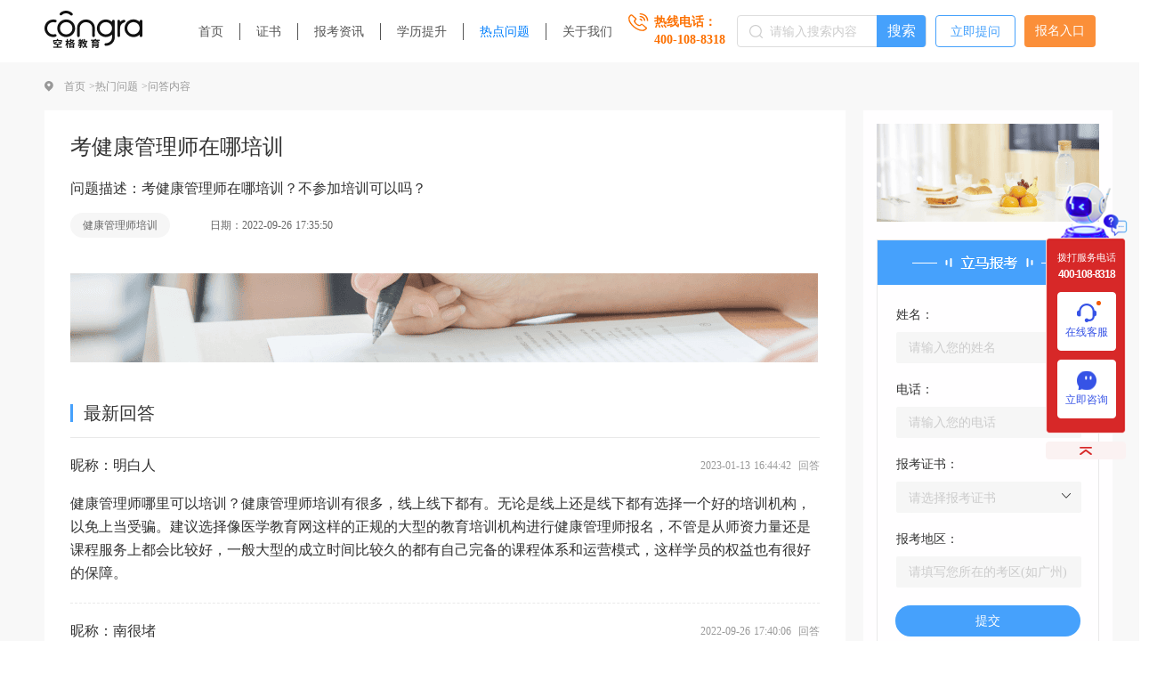

--- FILE ---
content_type: text/html; charset=utf-8
request_url: https://www.zhengshupeixun.com/answer-detail/168
body_size: 13696
content:
<!doctype html>
<html data-n-head-ssr>
  <head >
    <title>考健康管理师在哪培训</title><meta charset="utf-8"><meta name="baidu-site-verification" content="code-OOQqlt2jP5"><meta name="viewport" content="width=device-width, initial-scale=1"><meta name="description" content="考健康管理师在哪培训？不参加培训可以吗？"><meta name="keywords" content="健康管理师培训"><base href="/"><link rel="icon" type="image/x-icon" href="/favicon.ico"><script src="https://static.congraedu.cn/static/jquery-3.6.0.js"></script><script src="/useTangLang.js"></script><script src="/baidu.js"></script><link rel="preload" href="/_nuxt/e5771e5.js" as="script"><link rel="preload" href="/_nuxt/c7404a9.js" as="script"><link rel="preload" href="/_nuxt/css/4b557e3.css" as="style"><link rel="preload" href="/_nuxt/814420d.js" as="script"><link rel="preload" href="/_nuxt/css/70cfd77.css" as="style"><link rel="preload" href="/_nuxt/ef32000.js" as="script"><link rel="preload" href="/_nuxt/css/14aaf74.css" as="style"><link rel="preload" href="/_nuxt/16c874a.js" as="script"><link rel="preload" href="/_nuxt/css/e520622.css" as="style"><link rel="preload" href="/_nuxt/d76ff85.js" as="script"><link rel="stylesheet" href="/_nuxt/css/4b557e3.css"><link rel="stylesheet" href="/_nuxt/css/70cfd77.css"><link rel="stylesheet" href="/_nuxt/css/14aaf74.css"><link rel="stylesheet" href="/_nuxt/css/e520622.css">
  </head>
  <body >
    <div data-server-rendered="true" id="__nuxt"><!----><div id="__layout"><div class="text-[16px]"><div data-v-3a301bfe><div data-v-523e7802 data-v-3a301bfe><div class="top-nav w1200" data-v-523e7802><a href="https://www.zhengshupeixun.com/" data-v-523e7802><img src="/_nuxt/img/logo.24eac3e.png" alt class="logo" data-v-523e7802></a> <div class="nav-content" data-v-523e7802><div class="item" data-v-523e7802><a href="https://www.zhengshupeixun.com/" target="_blank" class="link" data-v-523e7802>首页</a></div><div class="item" data-v-523e7802><a href="https://www.zhengshupeixun.com/certificate-quanguo" target="_blank" class="link" data-v-523e7802>证书</a></div><div class="item" data-v-523e7802><a href="https://www.zhengshupeixun.com/baokao-news" target="_blank" class="link" data-v-523e7802>报考资讯</a></div><div class="item" data-v-523e7802><a href="https://www.zhengshupeixun.com/xueli-promote" target="_blank" class="link" data-v-523e7802>学历提升</a></div><div class="item" data-v-523e7802><a href="https://www.zhengshupeixun.com/hot-question" target="_blank" class="link active" data-v-523e7802>热点问题</a></div><div class="item" data-v-523e7802><a href="https://www.zhengshupeixun.com/gywm" target="_blank" class="link" data-v-523e7802>关于我们</a></div></div> <div class="tel-content" data-v-523e7802><img src="[data-uri]" alt data-v-523e7802> <div class="tel-right" data-v-523e7802><span class="text" data-v-523e7802>热线电话：</span> <div class="tel" data-v-523e7802>400-108-8318</div></div></div> <div class="search-content" data-v-523e7802><img src="[data-uri]" alt class="icon" data-v-523e7802> <input type="text" placeholder="请输入搜索内容" value="" data-v-523e7802> <div target="_blank" class="search-btn cursor" data-v-523e7802>
        搜索
      </div></div> <a href="https://www.zhengshupeixun.com/ask-question" target="_blank" class="question-btn" data-v-523e7802>立即提问</a> <span class="entry-text cursor" data-v-523e7802>报名入口</span></div></div> <div class="bread-wrapper" data-v-3a301bfe><div class="bread-content w1200" data-v-3a301bfe><img src="[data-uri]" alt class="icon" data-v-3a301bfe> <a href="https://www.zhengshupeixun.com/" class="item" data-v-3a301bfe>首页 &gt; </a> <a href="https://www.zhengshupeixun.com/hot-question" class="item" data-v-3a301bfe>热门问题 &gt; </a> <span class="text" data-v-3a301bfe>问答内容</span></div></div> <div class="w1200-wrapper" data-v-3a301bfe><div class="w1200-container w1200" data-v-3a301bfe><div class="w1200-left-wrapper" data-v-3a301bfe><div class="container-wrapper" data-v-3a301bfe><div class="answer-top" data-v-3a301bfe><h1 data-v-3a301bfe>考健康管理师在哪培训</h1> <h2 data-v-3a301bfe>问题描述：考健康管理师在哪培训？不参加培训可以吗？</h2> <div class="date" data-v-3a301bfe><a href="https://www.zhengshupeixun.com/tag-detail/5YGl5bq3566h55CG5biI5Z-56K6t" target="_blank" class="tag" data-v-3a301bfe>
                健康管理师培训
              </a> <div class="time" data-v-3a301bfe>日期：2022-09-26 17:35:50</div></div> <img src="/_nuxt/img/study.2e9d2f6.png" alt class="pic" data-v-3a301bfe></div> <div class="new-answer" data-v-3a301bfe><div class="common-title" data-v-3a301bfe><h2 data-v-3a301bfe>最新回答</h2></div> <div class="content" data-v-3a301bfe><div class="item" data-v-3a301bfe><div class="info" data-v-3a301bfe><div class="left" data-v-3a301bfe><span class="name" data-v-3a301bfe>昵称：明白人</span></div> <div class="right" data-v-3a301bfe>
                    2023-01-13 16:44:42  回答
                  </div></div> <div class="des" data-v-3a301bfe>
                  健康管理师哪里可以培训？健康管理师培训有很多，线上线下都有。无论是线上还是线下都有选择一个好的培训机构，以免上当受骗。建议选择像医学教育网这样的正规的大型的教育培训机构进行健康管理师报名，不管是从师资力量还是课程服务上都会比较好，一般大型的成立时间比较久的都有自己完备的课程体系和运营模式，这样学员的权益也有很好的保障。
                </div></div><div class="item" data-v-3a301bfe><div class="info" data-v-3a301bfe><div class="left" data-v-3a301bfe><span class="name" data-v-3a301bfe>昵称：南很堵</span></div> <div class="right" data-v-3a301bfe>
                    2022-09-26 17:40:06  回答
                  </div></div> <div class="des" data-v-3a301bfe>
                  健康管理师的报名通过职业资格证书鉴定中心授权的报名机构来进行，而考试是各个地区的鉴定中心自行安排，一般考试安排在各个地区的医药卫生大学进行，具体考试地点需要看所在地鉴定站公布的消息。

                </div></div></div></div> <div class="pagination-wrapper" data-v-3a301bfe><div class="el-pagination is-background" data-v-3a301bfe><button type="button" disabled="disabled" class="btn-prev"><i class="el-icon el-icon-arrow-left"></i></button><ul class="el-pager"><li class="number active">1</li><!----><!----><!----></ul><button type="button" disabled="disabled" class="btn-next"><i class="el-icon el-icon-arrow-right"></i></button></div></div> <div class="form-wrapper" data-v-3a301bfe><div class="item" data-v-3a301bfe><span class="lable" data-v-3a301bfe>网友：</span> <input type="text" value="" class="user" data-v-3a301bfe></div> <div class="item" data-v-3a301bfe><span class="lable" data-v-3a301bfe>回答：</span> <textarea name id cols="30" rows="10" class="answer-textarea" data-v-3a301bfe></textarea></div> <div class="item" data-v-3a301bfe><div class="bottom" data-v-3a301bfe><span class="lable" data-v-3a301bfe>手机号码：</span> <input type="text" value="" class="phone" data-v-3a301bfe></div></div> <div class="form-btn cursor" data-v-3a301bfe>立即提交</div></div> <div class="relation-answer" data-v-3a301bfe><div class="common-title" data-v-3a301bfe><h2 data-v-3a301bfe>相关问答</h2> <a href="https://www.zhengshupeixun.com/question-list/6" target="_blank" class="more blue" data-v-3a301bfe>更多</a></div> <div class="content" data-v-3a301bfe><div class="item" data-v-3a301bfe><a href="https://www.zhengshupeixun.com/answer-detail/216" target="_blank" class="title ellipsis" data-v-3a301bfe>
                  健康管理师培训机构有哪些
                </a> <span class="date" data-v-3a301bfe>2022-10-08</span></div><div class="item" data-v-3a301bfe><a href="https://www.zhengshupeixun.com/answer-detail/142" target="_blank" class="title ellipsis" data-v-3a301bfe>
                  健康管理师在线培训
                </a> <span class="date" data-v-3a301bfe>2022-09-21</span></div><div class="item" data-v-3a301bfe><a href="https://www.zhengshupeixun.com/answer-detail/468" target="_blank" class="title ellipsis" data-v-3a301bfe>
                  健康管理师考试培训班哪个好？
                </a> <span class="date" data-v-3a301bfe>2023-01-05</span></div><div class="item" data-v-3a301bfe><a href="https://www.zhengshupeixun.com/answer-detail/185" target="_blank" class="title ellipsis" data-v-3a301bfe>
                  健康管理师培训机构排名
                </a> <span class="date" data-v-3a301bfe>2022-09-27</span></div><div class="item" data-v-3a301bfe><a href="https://www.zhengshupeixun.com/answer-detail/192" target="_blank" class="title ellipsis" data-v-3a301bfe>
                  健康管理师学习机构
                </a> <span class="date" data-v-3a301bfe>2022-09-29</span></div><div class="item" data-v-3a301bfe><a href="https://www.zhengshupeixun.com/answer-detail/92" target="_blank" class="title ellipsis" data-v-3a301bfe>
                  健康管理师辅导班
                </a> <span class="date" data-v-3a301bfe>2022-09-15</span></div><div class="item" data-v-3a301bfe><a href="https://www.zhengshupeixun.com/answer-detail/150" target="_blank" class="title ellipsis" data-v-3a301bfe>
                  健康管理师去哪学
                </a> <span class="date" data-v-3a301bfe>2022-09-22</span></div><div class="item" data-v-3a301bfe><a href="https://www.zhengshupeixun.com/answer-detail/179" target="_blank" class="title ellipsis" data-v-3a301bfe>
                  健康管理师网络课程培训
                </a> <span class="date" data-v-3a301bfe>2022-09-27</span></div><div class="item" data-v-3a301bfe><a href="https://www.zhengshupeixun.com/answer-detail/231" target="_blank" class="title ellipsis" data-v-3a301bfe>
                  培训健康管理师有哪些机构
                </a> <span class="date" data-v-3a301bfe>2022-10-10</span></div><div class="item" data-v-3a301bfe><a href="https://www.zhengshupeixun.com/answer-detail/145" target="_blank" class="title ellipsis" data-v-3a301bfe>
                  健康管理师培训管理机构
                </a> <span class="date" data-v-3a301bfe>2022-09-22</span></div></div></div> <div class="artical-wrapper" data-v-3a301bfe><div class="common-title" data-v-3a301bfe><h2 data-v-3a301bfe>相关文章</h2> <a href="https://www.zhengshupeixun.com/tag-detail/5YGl5bq3566h55CG5biI5Z-56K6t" target="_blank" class="more blue" data-v-3a301bfe>更多</a></div> <div data-v-1359cf72 data-v-3a301bfe><div class="content" data-v-1359cf72><div class="item cursor" data-v-1359cf72><img src="https://static.congraedu.cn/static/images/e81a97ee-600e-4364-ba1c-ffed93453d5c.jpg" alt="健康管理师培训学费" class="pic" data-v-1359cf72> <div class="right" data-v-1359cf72><div class="top" data-v-1359cf72><a href="https://www.zhengshupeixun.com/artical/170" target="_blank" class="ellipsis link" data-v-1359cf72>健康管理师培训学费</a> <!----> <span class="date" data-v-1359cf72>2022-11-23</span></div> <div class="des ellipsis3" data-v-1359cf72>无论做什么事情，成本肯定是每一个人都首先会关注的，付出的成本多少，关系到自己是否有能力付出这样的成本，付出这样的成本后是否能够收回。考健康管理师的培训费用也是考试的一种成本，很多人关心健康管理师培训费用多少？是否会很贵？自己会不会承受不起？其实健康管理师培训学费真实是多少，还有很多人不清楚，今天小编就和大家一起讨论一下健康管理师培训学费多少钱？</div> <div class="bottom" data-v-1359cf72><div class="tag-content" data-v-1359cf72><a href="https://www.zhengshupeixun.com/tag-detail/5YGl5bq3566h55CG5biI5Z-56K6t" target="_blank" class="tag" data-v-1359cf72>
              健康管理师培训
            </a></div></div></div></div><div class="item cursor" data-v-1359cf72><img src="https://static.congraedu.cn/static/images/9bbf00ef-ba1b-4204-981b-14d3dd0ee871.jpg" alt="国家指定健康管理师培训机构" class="pic" data-v-1359cf72> <div class="right" data-v-1359cf72><div class="top" data-v-1359cf72><a href="https://www.zhengshupeixun.com/artical/376" target="_blank" class="ellipsis link" data-v-1359cf72>国家指定健康管理师培训机构</a> <!----> <span class="date" data-v-1359cf72>2023-03-20</span></div> <div class="des ellipsis3" data-v-1359cf72>随着社会的发展和人们健康意识的提高，健康管理已经成为一个越来越受关注的领域。国家对于健康管理师的培训和认证也越来越重视，出台了一系列的政策和规定，指定了一些健康管理师培训机构来进行培训。本文将从以下几个方面探讨国家指定健康管理师培训机构的重要性，以及目前有哪些国家指定的健康管理师培训机构。</div> <div class="bottom" data-v-1359cf72><div class="tag-content" data-v-1359cf72><a href="https://www.zhengshupeixun.com/tag-detail/5YGl5bq3566h55CG5biI5Z-56K6t" target="_blank" class="tag" data-v-1359cf72>
              健康管理师培训
            </a><a href="https://www.zhengshupeixun.com/tag-detail/5YGl5bq3566h55CG5biI5Z-56K6t5py65p6E" target="_blank" class="tag" data-v-1359cf72>
              健康管理师培训机构
            </a></div></div></div></div><div class="item cursor" data-v-1359cf72><img src="https://static.congraedu.cn/static/images/1d8ac029-c8e0-430c-aa27-b89196878ae0.jpg" alt="健康管理师培训报名" class="pic" data-v-1359cf72> <div class="right" data-v-1359cf72><div class="top" data-v-1359cf72><a href="https://www.zhengshupeixun.com/artical/164" target="_blank" class="ellipsis link" data-v-1359cf72>健康管理师培训报名</a> <!----> <span class="date" data-v-1359cf72>2022-11-18</span></div> <div class="des ellipsis3" data-v-1359cf72>健康管理师是一个很好找工作的职业，而且未来前途广阔，因为我国是一个人口大国，亚健康人群基数大，而且老年人人口众多，老年人慢性疾病多，需要有一批健康管理师来管理和指导大家的身体健康。于是健康管理师报考的人就很多，大家都想从事这一个未来前景好的职业。</div> <div class="bottom" data-v-1359cf72><div class="tag-content" data-v-1359cf72><a href="https://www.zhengshupeixun.com/tag-detail/5YGl5bq3566h55CG5biI5Z-56K6t" target="_blank" class="tag" data-v-1359cf72>
              健康管理师培训
            </a><a href="https://www.zhengshupeixun.com/tag-detail/5YGl5bq3566h55CG5biI5oql5ZCN" target="_blank" class="tag" data-v-1359cf72>
              健康管理师报名
            </a></div></div></div></div><div class="item cursor" data-v-1359cf72><img src="https://static.congraedu.cn/static/images/3e98fb6e-8f6a-4fad-ac85-be3215fe24a8.jpg" alt="健康管理师培训多少钱" class="pic" data-v-1359cf72> <div class="right" data-v-1359cf72><div class="top" data-v-1359cf72><a href="https://www.zhengshupeixun.com/artical/49" target="_blank" class="ellipsis link" data-v-1359cf72>健康管理师培训多少钱</a> <!----> <span class="date" data-v-1359cf72>2022-09-16</span></div> <div class="des ellipsis3" data-v-1359cf72>每一个报考健康管理师的人，都需要考前参加健康管理师相关知识培训，毕竟健康管理师是对人的身体和心理进行监控、分析，给人们正确的指导和咨询的职业，因此要求专业知识要懂得多，不能啥也不懂就拿个证，这是对这个健康管理师职业的藐视，也是对人们健康的不负责任。那么健康管理师培训多少钱？</div> <div class="bottom" data-v-1359cf72><div class="tag-content" data-v-1359cf72><a href="https://www.zhengshupeixun.com/tag-detail/5YGl5bq3566h55CG5biI5Z-56K6t" target="_blank" class="tag" data-v-1359cf72>
              健康管理师培训
            </a></div></div></div></div><div class="item cursor" data-v-1359cf72><img src="https://static.congraedu.cn/static/images/696457a7-2bbc-455a-9486-978e16df6bff.jpg" alt="健康管理师培训学校哪家好" class="pic" data-v-1359cf72> <div class="right" data-v-1359cf72><div class="top" data-v-1359cf72><a href="https://www.zhengshupeixun.com/artical/161" target="_blank" class="ellipsis link" data-v-1359cf72>健康管理师培训学校哪家好</a> <!----> <span class="date" data-v-1359cf72>2022-11-17</span></div> <div class="des ellipsis3" data-v-1359cf72>学校对小孩重要，对于我们这些成年人学习更加重要，毕竟小孩还小，不谙世事，学习起来还可以专心致志，但是成年人不一样了，内心装满了生活的各种酸甜苦辣，想静下心来学习真的太难了，因此找一个好的培训学校尤为重要。健康管理师培训学校哪家好？</div> <div class="bottom" data-v-1359cf72><div class="tag-content" data-v-1359cf72><a href="https://www.zhengshupeixun.com/tag-detail/5YGl5bq3566h55CG5biI5Z-56K6t" target="_blank" class="tag" data-v-1359cf72>
              健康管理师培训
            </a><a href="https://www.zhengshupeixun.com/tag-detail/5YGl5bq3566h55CG5biI5Z-56K6t5py65p6E" target="_blank" class="tag" data-v-1359cf72>
              健康管理师培训机构
            </a></div></div></div></div><div class="item cursor" data-v-1359cf72><img src="https://static.congraedu.cn/static/images/89fbec9e-5ea0-44d2-bfd8-b77d95d1f68f.jpg" alt="健康管理师辅导班" class="pic" data-v-1359cf72> <div class="right" data-v-1359cf72><div class="top" data-v-1359cf72><a href="https://www.zhengshupeixun.com/artical/195" target="_blank" class="ellipsis link" data-v-1359cf72>健康管理师辅导班</a> <!----> <span class="date" data-v-1359cf72>2022-12-13</span></div> <div class="des ellipsis3" data-v-1359cf72>健康管理师辅导班大家可能不太熟悉，但是在我们日常生活中，辅导班是十分普遍的，特别是小孩参加的各种各样的辅导班。小孩为什么参加辅导班？因为想要学习更好！辅导班的意义就是孩子学完学校的课程之余，还可以得到其他的辅导，加强孩子的复习次数。</div> <div class="bottom" data-v-1359cf72><div class="tag-content" data-v-1359cf72><a href="https://www.zhengshupeixun.com/tag-detail/5YGl5bq3566h55CG5biI5Z-56K6t" target="_blank" class="tag" data-v-1359cf72>
              健康管理师培训
            </a></div></div></div></div><div class="item cursor" data-v-1359cf72><img src="https://static.congraedu.cn/static/images/9c9a8ca9-53fe-4d80-af3e-b3f11ce72c08.jpg" alt="健康管理师的培训机构" class="pic" data-v-1359cf72> <div class="right" data-v-1359cf72><div class="top" data-v-1359cf72><a href="https://www.zhengshupeixun.com/artical/48" target="_blank" class="ellipsis link" data-v-1359cf72>健康管理师的培训机构</a> <!----> <span class="date" data-v-1359cf72>2022-09-15</span></div> <div class="des ellipsis3" data-v-1359cf72>目前报考健康管理师的大部分人，都是已经出来社会工作多年的人，这些人最大的特点是离开学校太久，自学能力变差，由于生活和工作的压力，能够安排来学习的时间变少，因此很多人想通过参加健康管理师培训机构，让自己顺利拿证，这是一个不错的想法。</div> <div class="bottom" data-v-1359cf72><div class="tag-content" data-v-1359cf72><a href="https://www.zhengshupeixun.com/tag-detail/5YGl5bq3566h55CG5biI5Z-56K6t5py65p6E" target="_blank" class="tag" data-v-1359cf72>
              健康管理师培训机构
            </a><a href="https://www.zhengshupeixun.com/tag-detail/5YGl5bq3566h55CG5biI5Z-56K6t" target="_blank" class="tag" data-v-1359cf72>
              健康管理师培训
            </a></div></div></div></div><div class="item cursor" data-v-1359cf72><img src="https://static.congraedu.cn/static/images/bb7e5cfb-9ca5-427f-a895-25c8e7932700.jpg" alt="健康管理师免费培训报名" class="pic" data-v-1359cf72> <div class="right" data-v-1359cf72><div class="top" data-v-1359cf72><a href="https://www.zhengshupeixun.com/artical/169" target="_blank" class="ellipsis link" data-v-1359cf72>健康管理师免费培训报名</a> <!----> <span class="date" data-v-1359cf72>2022-11-23</span></div> <div class="des ellipsis3" data-v-1359cf72>很多的证书都有培训机构，因为考证书的考生一般都是已经在社会上工作了很多年的在职人员，自学能力变差，而且很多人都想快速拿证，一次性通过考试。这个时候选择培训机构上课来帮助自己学习是明智的选择。对于报考健康管理师的人来说亦然，目前市场上健康管理师的培训机构很多，那么健康管理师培训报名选择哪一家机构好呢？</div> <div class="bottom" data-v-1359cf72><div class="tag-content" data-v-1359cf72><a href="https://www.zhengshupeixun.com/tag-detail/5YGl5bq3566h55CG5biI5oql5ZCN" target="_blank" class="tag" data-v-1359cf72>
              健康管理师报名
            </a><a href="https://www.zhengshupeixun.com/tag-detail/5YGl5bq3566h55CG5biI5Z-56K6t" target="_blank" class="tag" data-v-1359cf72>
              健康管理师培训
            </a></div></div></div></div><div class="item cursor" data-v-1359cf72><img src="https://static.congraedu.cn/static/images/88c0adb4-ce48-4db5-a62b-4f8ee0b9f731.jpg" alt="健康管理师要培训多久？" class="pic" data-v-1359cf72> <div class="right" data-v-1359cf72><div class="top" data-v-1359cf72><a href="https://www.zhengshupeixun.com/artical/155" target="_blank" class="ellipsis link" data-v-1359cf72>健康管理师要培训多久？</a> <!----> <span class="date" data-v-1359cf72>2022-11-11</span></div> <div class="des ellipsis3" data-v-1359cf72>人活一世，树活一春，人活的时间比很多植物和动物的时间都要长，因此我们要倍加珍惜，要在我们有限的生命里，给社会创造更多的价值，给社会贡献出属于自己的一份力量。那么怎么样才能给社会做贡献呢？首先我需要自己有力量，才能给社会贡献力量。因此我们需要先增强自己的能力，多学一些技能，考一些有用的技能证书，例如，很多人选择考一个健康管理师证书，那么健康管理师要培训多久？才能考试呢？</div> <div class="bottom" data-v-1359cf72><div class="tag-content" data-v-1359cf72><a href="https://www.zhengshupeixun.com/tag-detail/5YGl5bq3566h55CG5biI5Z-56K6t" target="_blank" class="tag" data-v-1359cf72>
              健康管理师培训
            </a></div></div></div></div><div class="item cursor" data-v-1359cf72><img src="https://static.congraedu.cn/static/images/e171dccb-33ab-4404-bf1d-629cf1d78717.jpg" alt="健康管理师培训哪家好" class="pic" data-v-1359cf72> <div class="right" data-v-1359cf72><div class="top" data-v-1359cf72><a href="https://www.zhengshupeixun.com/artical/50" target="_blank" class="ellipsis link" data-v-1359cf72>健康管理师培训哪家好</a> <!----> <span class="date" data-v-1359cf72>2022-09-16</span></div> <div class="des ellipsis3" data-v-1359cf72>由于健康管理师是一种新职业，而且市场缺口十分巨大，因此不少人想报名考试。从而导致了健康管理师培训行业异常火爆。对于市场上这么多的健康管理师培训机构，作为考生来说，琳琅满目，不知道如何选择一家靠谱的，今天 小编就和大家一起谈论一下健康管理师培训哪家好？</div> <div class="bottom" data-v-1359cf72><div class="tag-content" data-v-1359cf72><a href="https://www.zhengshupeixun.com/tag-detail/5YGl5bq3566h55CG5biI5Z-56K6t" target="_blank" class="tag" data-v-1359cf72>
              健康管理师培训
            </a></div></div></div></div></div></div></div></div></div> <div class="w1200-right-wrapper" data-v-3a301bfe><img src="/_nuxt/img/top_banner.a5c661d.png" alt class="slide-banner" data-v-3a301bfe> <div data-v-4f94def4 data-v-3a301bfe><div class="form-wrapper" data-v-4f94def4><img src="[data-uri]" alt class="pic" data-v-4f94def4> <div class="item" data-v-4f94def4><div class="lable" data-v-4f94def4>姓名：</div> <input type="text" placeholder="请输入您的姓名" value="" data-v-4f94def4></div> <div class="item" data-v-4f94def4><div class="lable" data-v-4f94def4>电话：</div> <input type="text" placeholder="请输入您的电话" value="" data-v-4f94def4></div> <div class="item" data-v-4f94def4><div class="lable" data-v-4f94def4>报考证书：</div> <div class="el-select" data-v-4f94def4><!----><div class="el-input el-input--suffix"><!----><input type="text" readonly="readonly" autocomplete="off" placeholder="请选择报考证书" class="el-input__inner"><!----><span class="el-input__suffix"><span class="el-input__suffix-inner"><i class="el-select__caret el-input__icon el-icon-arrow-up"></i><!----><!----><!----><!----><!----></span><!----></span><!----><!----></div><div class="el-select-dropdown el-popper" style="min-width:;display:none;"><div class="el-scrollbar" style="display:none;"><div class="el-select-dropdown__wrap el-scrollbar__wrap el-scrollbar__wrap--hidden-default"><ul class="el-scrollbar__view el-select-dropdown__list"><!----><li class="el-select-dropdown__item" data-v-4f94def4><span>健康管理师</span></li> <li class="el-select-dropdown__item" data-v-4f94def4><span>公共营养师</span></li> <li class="el-select-dropdown__item" data-v-4f94def4><span>企业人力资源管理师</span></li></ul></div><div class="el-scrollbar__bar is-horizontal"><div class="el-scrollbar__thumb" style="width:0;transform:translateX(0%);ms-transform:translateX(0%);webkit-transform:translateX(0%);"></div></div><div class="el-scrollbar__bar is-vertical"><div class="el-scrollbar__thumb" style="height:0;transform:translateY(0%);ms-transform:translateY(0%);webkit-transform:translateY(0%);"></div></div></div><p class="el-select-dropdown__empty">
          No data
        </p></div></div></div> <div class="item" data-v-4f94def4><div class="lable" data-v-4f94def4>报考地区：</div> <input type="text" placeholder="请填写您所在的考区(如广州)" value="" data-v-4f94def4></div> <div class="form-btn cursor" data-v-4f94def4>提交</div></div></div> <div data-fetch-key="data-v-f1e80e50:0" data-v-f1e80e50 data-v-3a301bfe><div class="hot-wrapper" data-v-f1e80e50><h2 data-v-f1e80e50>热门证书报考排行榜</h2> <div class="hot-content" data-v-f1e80e50><div class="item ellipsis" data-v-f1e80e50><span class="num num1" data-v-f1e80e50>1.</span><a href="https://www.zhengshupeixun.com/certificate-detail/29" data-v-f1e80e50>健康管理师</a></div><div class="item ellipsis" data-v-f1e80e50><span class="num num1" data-v-f1e80e50>2.</span><a href="https://www.zhengshupeixun.com/certificate-detail/30" data-v-f1e80e50>营养师</a></div></div></div></div> <div data-fetch-key="data-v-ebbbe7aa:0" data-v-ebbbe7aa data-v-3a301bfe><div class="news-wrapper" data-v-ebbbe7aa><h2 data-v-ebbbe7aa>资讯</h2> <div class="news-content" data-v-ebbbe7aa><div class="item ellipsis" data-v-ebbbe7aa><img src="[data-uri]" alt class="icon" data-v-ebbbe7aa> <a href="https://www.zhengshupeixun.com/artical/437" target="_blank" data-v-ebbbe7aa><h3 class="title ellipsis" data-v-ebbbe7aa>为什么健康管理师培训不可能是免费的？</h3></a></div><div class="item ellipsis" data-v-ebbbe7aa><img src="[data-uri]" alt class="icon" data-v-ebbbe7aa> <a href="https://www.zhengshupeixun.com/artical/436" target="_blank" data-v-ebbbe7aa><h3 class="title ellipsis" data-v-ebbbe7aa>2023年健康管理师最新知识框架</h3></a></div><div class="item ellipsis" data-v-ebbbe7aa><img src="[data-uri]" alt class="icon" data-v-ebbbe7aa> <a href="https://www.zhengshupeixun.com/artical/434" target="_blank" data-v-ebbbe7aa><h3 class="title ellipsis" data-v-ebbbe7aa>健康管理师值不值得报考？2023年又一职业技能等级证书重磅人才政策发布！</h3></a></div><div class="item ellipsis" data-v-ebbbe7aa><img src="[data-uri]" alt class="icon" data-v-ebbbe7aa> <a href="https://www.zhengshupeixun.com/artical/299" target="_blank" data-v-ebbbe7aa><h3 class="title ellipsis" data-v-ebbbe7aa>高中毕业可以报考健康管理师吗？</h3></a></div><div class="item ellipsis" data-v-ebbbe7aa><img src="[data-uri]" alt class="icon" data-v-ebbbe7aa> <a href="https://www.zhengshupeixun.com/artical/244" target="_blank" data-v-ebbbe7aa><h3 class="title ellipsis" data-v-ebbbe7aa>杭州健康管理师报考条件</h3></a></div><div class="item ellipsis" data-v-ebbbe7aa><img src="[data-uri]" alt class="icon" data-v-ebbbe7aa> <a href="https://www.zhengshupeixun.com/artical/236" target="_blank" data-v-ebbbe7aa><h3 class="title ellipsis" data-v-ebbbe7aa>健康管理师有什么用途</h3></a></div><div class="item ellipsis" data-v-ebbbe7aa><img src="[data-uri]" alt class="icon" data-v-ebbbe7aa> <a href="https://www.zhengshupeixun.com/artical/235" target="_blank" data-v-ebbbe7aa><h3 class="title ellipsis" data-v-ebbbe7aa>健康管理师信息网</h3></a></div><div class="item ellipsis" data-v-ebbbe7aa><img src="[data-uri]" alt class="icon" data-v-ebbbe7aa> <a href="https://www.zhengshupeixun.com/artical/234" target="_blank" data-v-ebbbe7aa><h3 class="title ellipsis" data-v-ebbbe7aa>最新健康管理师骗局揭秘！</h3></a></div></div></div></div> <div data-v-5c2cf04a data-v-3a301bfe><div class="tag-wrapper" data-v-5c2cf04a><h2 data-v-5c2cf04a>热门标签</h2> <div class="tag-content" data-v-5c2cf04a><a target="_blank" href="https://www.zhengshupeixun.com/tag-detail/5YGl5bq3566h55CG5biI55-l6K-G5qGG5p62" class="item cursor" data-v-5c2cf04a>
        健康管理师知识框架
      </a><a target="_blank" href="https://www.zhengshupeixun.com/tag-detail/MQ" class="item cursor" data-v-5c2cf04a>
        1
      </a><a target="_blank" href="https://www.zhengshupeixun.com/tag-detail/5YWs5YWx6JCl5YW75biI6ICD6K-V6Zq-5bqm" class="item cursor" data-v-5c2cf04a>
        公共营养师考试难度
      </a><a target="_blank" href="https://www.zhengshupeixun.com/tag-detail/5YWs5YWx6JCl5YW75biI6ICD6K-V56eR55uu" class="item cursor" data-v-5c2cf04a>
        公共营养师考试科目
      </a><a target="_blank" href="https://www.zhengshupeixun.com/tag-detail/5YWs5YWx6JCl5YW75biI5bCx5Lia" class="item cursor" data-v-5c2cf04a>
        公共营养师就业
      </a><a target="_blank" href="https://www.zhengshupeixun.com/tag-detail/5YWs5YWx6JCl5YW75biI5YmN5pmv" class="item cursor" data-v-5c2cf04a>
        公共营养师前景
      </a><a target="_blank" href="https://www.zhengshupeixun.com/tag-detail/5YWs5YWx6JCl5YW75biI5oql6ICD5py65p6E" class="item cursor" data-v-5c2cf04a>
        公共营养师报考机构
      </a><a target="_blank" href="https://www.zhengshupeixun.com/tag-detail/5YWs5YWx6JCl5YW75biI5oql6ICD5YWl5Y-j" class="item cursor" data-v-5c2cf04a>
        公共营养师报考入口
      </a><a target="_blank" href="https://www.zhengshupeixun.com/tag-detail/6JCl5YW75biI5oql6ICD" class="item cursor" data-v-5c2cf04a>
        营养师报考
      </a><a target="_blank" href="https://www.zhengshupeixun.com/tag-detail/5YWs5YWx6JCl5YW75biI5a6Y572R" class="item cursor" data-v-5c2cf04a>
        公共营养师官网
      </a></div></div></div></div></div></div> <div data-fetch-key="data-v-0baa51a6:0" data-v-0baa51a6 data-v-3a301bfe><footer class="footer-wrapper" data-v-0baa51a6><div class="footer-container w1200" data-v-0baa51a6><img src="/_nuxt/img/logo.24eac3e.png" alt class="logo" data-v-0baa51a6> <div class="middle" data-v-0baa51a6><div class="nav" data-v-0baa51a6><div class="nav-item" data-v-0baa51a6><a href="https://www.zhengshupeixun.com/" class="font1" data-v-0baa51a6>首页</a></div> <div class="nav-item" data-v-0baa51a6><a href="https://www.zhengshupeixun.com/certificate-quanguo" target="_blank" class="font1" data-v-0baa51a6>证书</a></div> <div class="nav-item" data-v-0baa51a6><a href="https://www.zhengshupeixun.com/baokao-news" target="_blank" class="font1" data-v-0baa51a6>报考资讯</a></div> <div class="nav-item" data-v-0baa51a6><a href="https://www.zhengshupeixun.com/xueli-promote" target="_blank" class="font1" data-v-0baa51a6>学历提升</a></div> <div class="nav-item" data-v-0baa51a6><a href="https://www.zhengshupeixun.com/hot-question" target="_blank" class="font1" data-v-0baa51a6>热门问题</a></div> <div class="nav-item" data-v-0baa51a6><a href="https://www.zhengshupeixun.com/gywm" target="_blank" class="font1" data-v-0baa51a6>关于我们</a></div> <div class="nav-item" data-v-0baa51a6><a href="https://www.zhengshupeixun.com/wz-map" target="_blank" class="font1" data-v-0baa51a6>网站地图</a></div></div> <div class="friend-link" data-v-0baa51a6><span class="lable font1" data-v-0baa51a6>友情链接：</span> <div class="friend-content" data-v-0baa51a6><div class="link-item" data-v-0baa51a6><a href="https://www.360ckw.com" target="_blank" class="font1" data-v-0baa51a6>360财会网</a></div><div class="link-item" data-v-0baa51a6><a href="https://www.congraedu.com/" target="_blank" class="font1" data-v-0baa51a6>空格控股教育集团</a></div></div></div></div> <div class="contact" data-v-0baa51a6><div class="item font1" data-v-0baa51a6>
          联系电话：<span class="orange" data-v-0baa51a6>400-108-8318</span></div> <div class="item font1" data-v-0baa51a6>
          微     信：
          <span class="orange" data-v-0baa51a6>18665712098</span></div> <div class="item font1" data-v-0baa51a6>
          地     址： 广州市天河区珠江新城
        </div></div> <div class="right" data-v-0baa51a6><div class="item" data-v-0baa51a6><img src="/_nuxt/img/code1.9791b7d.png" alt class="code" data-v-0baa51a6> <div class="title" data-v-0baa51a6>关注证书培训公众号</div></div> <div class="item" data-v-0baa51a6><img src="/_nuxt/img/code2.990eda5.png" alt class="code" data-v-0baa51a6> <div class="title" data-v-0baa51a6>关注微信公众号</div></div></div></div> <div class="copy-right" data-v-0baa51a6><a href="https://beian.miit.gov.cn" data-v-0baa51a6>Copyright @2013-2019广州空格盛世教育咨询有限公司All Rights Reserved
        粤ICP备18035868号</a></div></footer></div></div> <div class="fixed top-[50%] transform translate-y-[-50%] right-[13px] z-[999999]"><div class="w-[92px] h-[282px] bg-no-repeat bg-cover bg-center bg-[url(https://static.congraedu.cn/static/SEMImg/common/bg/bg0.png)] pt-[79px] text-center text-[#fff] flex flex-col  items-center"><div class="text-[11px] leading-[11px]">拨打服务电话</div> <div class="text-[12px] leading-[12px] font-bold mt-[7px] mb-[14px]" style="letter-spacing: -1.2px;">400-108-8318</div> <div class="group  w-[66px] h-[66px] rounded-[4px] bg-[#fff] mb-[10px] flex flex-col justify-center items-center border-[#fff] border-[1px] border-solid cursor-pointer hover:bg-[#3653E6]"><div class="bg-center bg-cover bg-no-repeat bg-[url(https://static.congraedu.cn/static/SEMImg/common/icon/icon0-0.png)] w-[22px] h-[21px] relative group-hover:bg-[url(https://static.congraedu.cn/static/SEMImg/common/icon/icon0-1.png)]"><div class="w-[5px] h-[5px] bg-themeColor rounded-[50%] absolute top-[-3px] right-[-5px]"></div></div> <div class="text-[12px] text-[#3653E6] mt-[3px] group-hover:text-[#fff]">在线客服</div></div> <div class="group  w-[66px] h-[66px] rounded-[4px] bg-[#fff] flex flex-col justify-center items-center border-[#fff] border-[1px] border-solid cursor-pointer hover:bg-[#3653E6]"><div class="bg-center bg-cover bg-no-repeat bg-[url(https://static.congraedu.cn/static/SEMImg/common/icon/icon1-0.png)] w-[22px] h-[21px] relative group-hover:bg-[url(https://static.congraedu.cn/static/SEMImg/common/icon/icon1-1.png)]"></div> <div class="text-[12px] text-[#3653E6] mt-[3px] group-hover:text-[#fff]">立即咨询</div></div></div> <div class="group w-[90px] h-[20px] mt-[9px] bg-[#FBF2F2] flex justify-center items-center rounded-[4px] hover:bg-themeColor cursor-pointer transition-all"><div class="bg-center bg-cover bg-no-repeat bg-[url(https://static.congraedu.cn/static/SEMImg/common/icon/icon2-0.png)] w-[14px] h-[9px] relative group-hover:bg-[url(https://static.congraedu.cn/static/SEMImg/common/icon/icon2-1.png)]"></div></div></div></div></div></div><script>window.__NUXT__=(function(a,b,c,d,e,f,g,h,i,j,k,l,m,n,o,p,q,r,s,t,u,v,w,x,y,z){return {layout:"default",data:[{topTitle:j,topDes:"考健康管理师在哪培训？不参加培训可以吗？",keyWords:c,topTime:"2022-09-26 17:35:50",sourceId:6,tagList:[c],answerList:[{id:665,answer:"健康管理师哪里可以培训？健康管理师培训有很多，线上线下都有。无论是线上还是线下都有选择一个好的培训机构，以免上当受骗。建议选择像医学教育网这样的正规的大型的教育培训机构进行健康管理师报名，不管是从师资力量还是课程服务上都会比较好，一般大型的成立时间比较久的都有自己完备的课程体系和运营模式，这样学员的权益也有很好的保障。",question:j,userName:"明白人",phone:d,state:e,createTime:"2023-01-13 16:44:42"},{id:173,answer:"健康管理师的报名通过职业资格证书鉴定中心授权的报名机构来进行，而考试是各个地区的鉴定中心自行安排，一般考试安排在各个地区的医药卫生大学进行，具体考试地点需要看所在地鉴定站公布的消息。\n",question:j,userName:"南很堵",phone:d,state:e,createTime:"2022-09-26 17:40:06"}],total:2,questionList:[{id:216,question:"健康管理师培训机构有哪些",description:"健康管理师培训机构有哪些？哪些健康管理师培训机构是正规的，请大家给介绍一下。",name:f,userName:"温我恩",phone:d,createTime:"2022-10-08 16:39:41",state:e,type:h,tagList:k},{id:o,question:"健康管理师在线培训",description:"健康管理师在线培训哪一个机构好，有什么在线平台可以介绍一下吗？",name:f,userName:"牛大虎",phone:d,createTime:"2022-09-21 17:37:30",state:e,type:h,tagList:c},{id:468,question:p,description:p,name:f,userName:"雪地里",phone:d,createTime:"2023-01-05 17:41:10",state:e,type:i,tagList:c},{id:185,question:"健康管理师培训机构排名",description:"健康管理师培训机构排名哪一个机构比较好，网上找了好像很多机构，却不知道哪一个比较好，谢谢大家给介绍 一下！",name:f,userName:"混搭",phone:d,createTime:"2022-09-27 17:11:51",state:e,type:h,tagList:c},{id:192,question:"健康管理师学习机构",description:"健康管理师学习机构\n",name:f,userName:"弧度",phone:d,createTime:"2022-09-29 18:22:51",state:e,type:h,tagList:c},{id:92,question:q,description:"健康管理师辅导班有用吗？哪些机构的辅导班好一点，请朋友们说一下，谢谢。",name:f,userName:"白牛胆根",phone:d,createTime:"2022-09-15 16:45:27",state:e,type:h,tagList:c},{id:r,question:"健康管理师去哪学",description:"健康管理师去哪学？有什么靠谱的培训机构吗？请给一个靠谱机构的介绍，谢谢！",name:f,userName:"下个月",phone:d,createTime:"2022-09-22 17:34:51",state:e,type:h,tagList:c},{id:179,question:"健康管理师网络课程培训",description:"健康管理师网络课程培训有哪些，哪些课程是比较好的，有人给介绍一下吗？谢谢大家！\n",name:f,userName:"皇帝心仪",phone:d,createTime:"2022-09-27 16:13:20",state:e,type:i,tagList:c},{id:231,question:"培训健康管理师有哪些机构",description:"培训健康管理师有哪些机构？哪一个机构是比较好的？可以报名参加的？\n",name:f,userName:"年积分福",phone:d,createTime:"2022-10-10 14:41:55",state:e,type:i,tagList:l},{id:s,question:"健康管理师培训管理机构",description:"健康管理师培训管理机构有哪些，我想了解一下，然后报名考一个健康管理师证书。\n",name:f,userName:"烽火台健康管理师考试",phone:d,createTime:"2022-09-22 16:55:40",state:e,type:i,tagList:l}],tempNews:[{id:170,title:"健康管理师培训学费",city:b,province:a,sourceName:g,createTime:"2022-11-23 14:56:48",description:"无论做什么事情，成本肯定是每一个人都首先会关注的，付出的成本多少，关系到自己是否有能力付出这样的成本，付出这样的成本后是否能够收回。考健康管理师的培训费用也是考试的一种成本，很多人关心健康管理师培训费用多少？是否会很贵？自己会不会承受不起？其实健康管理师培训学费真实是多少，还有很多人不清楚，今天小编就和大家一起讨论一下健康管理师培训学费多少钱？",tagList:c,pictureUrl:"https:\u002F\u002Fstatic.congraedu.cn\u002Fstatic\u002Fimages\u002Fe81a97ee-600e-4364-ba1c-ffed93453d5c.jpg"},{id:376,title:"国家指定健康管理师培训机构",city:b,province:a,sourceName:g,createTime:"2023-03-20 17:31:34",description:"随着社会的发展和人们健康意识的提高，健康管理已经成为一个越来越受关注的领域。国家对于健康管理师的培训和认证也越来越重视，出台了一系列的政策和规定，指定了一些健康管理师培训机构来进行培训。本文将从以下几个方面探讨国家指定健康管理师培训机构的重要性，以及目前有哪些国家指定的健康管理师培训机构。",tagList:k,pictureUrl:"https:\u002F\u002Fstatic.congraedu.cn\u002Fstatic\u002Fimages\u002F9bbf00ef-ba1b-4204-981b-14d3dd0ee871.jpg"},{id:164,title:"健康管理师培训报名",city:b,province:a,sourceName:g,createTime:"2022-11-18 16:11:28",description:"健康管理师是一个很好找工作的职业，而且未来前途广阔，因为我国是一个人口大国，亚健康人群基数大，而且老年人人口众多，老年人慢性疾病多，需要有一批健康管理师来管理和指导大家的身体健康。于是健康管理师报考的人就很多，大家都想从事这一个未来前景好的职业。",tagList:"健康管理师培训,健康管理师报名",pictureUrl:"https:\u002F\u002Fstatic.congraedu.cn\u002Fstatic\u002Fimages\u002F1d8ac029-c8e0-430c-aa27-b89196878ae0.jpg"},{id:49,title:"健康管理师培训多少钱",city:b,province:a,sourceName:g,createTime:"2022-09-16 15:11:10",description:"每一个报考健康管理师的人，都需要考前参加健康管理师相关知识培训，毕竟健康管理师是对人的身体和心理进行监控、分析，给人们正确的指导和咨询的职业，因此要求专业知识要懂得多，不能啥也不懂就拿个证，这是对这个健康管理师职业的藐视，也是对人们健康的不负责任。那么健康管理师培训多少钱？",tagList:c,pictureUrl:"https:\u002F\u002Fstatic.congraedu.cn\u002Fstatic\u002Fimages\u002F3e98fb6e-8f6a-4fad-ac85-be3215fe24a8.jpg"},{id:161,title:"健康管理师培训学校哪家好",city:b,province:a,sourceName:g,createTime:"2022-11-17 18:12:02",description:"学校对小孩重要，对于我们这些成年人学习更加重要，毕竟小孩还小，不谙世事，学习起来还可以专心致志，但是成年人不一样了，内心装满了生活的各种酸甜苦辣，想静下心来学习真的太难了，因此找一个好的培训学校尤为重要。健康管理师培训学校哪家好？",tagList:k,pictureUrl:"https:\u002F\u002Fstatic.congraedu.cn\u002Fstatic\u002Fimages\u002F696457a7-2bbc-455a-9486-978e16df6bff.jpg"},{id:195,title:q,city:b,province:a,sourceName:g,createTime:"2022-12-13 16:03:54",description:"健康管理师辅导班大家可能不太熟悉，但是在我们日常生活中，辅导班是十分普遍的，特别是小孩参加的各种各样的辅导班。小孩为什么参加辅导班？因为想要学习更好！辅导班的意义就是孩子学完学校的课程之余，还可以得到其他的辅导，加强孩子的复习次数。",tagList:c,pictureUrl:"https:\u002F\u002Fstatic.congraedu.cn\u002Fstatic\u002Fimages\u002F89fbec9e-5ea0-44d2-bfd8-b77d95d1f68f.jpg"},{id:48,title:"健康管理师的培训机构",city:b,province:a,sourceName:g,createTime:"2022-09-15 14:50:43",description:"目前报考健康管理师的大部分人，都是已经出来社会工作多年的人，这些人最大的特点是离开学校太久，自学能力变差，由于生活和工作的压力，能够安排来学习的时间变少，因此很多人想通过参加健康管理师培训机构，让自己顺利拿证，这是一个不错的想法。",tagList:l,pictureUrl:"https:\u002F\u002Fstatic.congraedu.cn\u002Fstatic\u002Fimages\u002F9c9a8ca9-53fe-4d80-af3e-b3f11ce72c08.jpg"},{id:169,title:"健康管理师免费培训报名",city:b,province:a,sourceName:"报名入口",createTime:"2022-11-23 14:54:29",description:"很多的证书都有培训机构，因为考证书的考生一般都是已经在社会上工作了很多年的在职人员，自学能力变差，而且很多人都想快速拿证，一次性通过考试。这个时候选择培训机构上课来帮助自己学习是明智的选择。对于报考健康管理师的人来说亦然，目前市场上健康管理师的培训机构很多，那么健康管理师培训报名选择哪一家机构好呢？",tagList:"健康管理师报名,健康管理师培训",pictureUrl:"https:\u002F\u002Fstatic.congraedu.cn\u002Fstatic\u002Fimages\u002Fbb7e5cfb-9ca5-427f-a895-25c8e7932700.jpg"},{id:155,title:"健康管理师要培训多久？",city:b,province:a,sourceName:g,createTime:"2022-11-11 15:48:00",description:"人活一世，树活一春，人活的时间比很多植物和动物的时间都要长，因此我们要倍加珍惜，要在我们有限的生命里，给社会创造更多的价值，给社会贡献出属于自己的一份力量。那么怎么样才能给社会做贡献呢？首先我需要自己有力量，才能给社会贡献力量。因此我们需要先增强自己的能力，多学一些技能，考一些有用的技能证书，例如，很多人选择考一个健康管理师证书，那么健康管理师要培训多久？才能考试呢？",tagList:c,pictureUrl:"https:\u002F\u002Fstatic.congraedu.cn\u002Fstatic\u002Fimages\u002F88c0adb4-ce48-4db5-a62b-4f8ee0b9f731.jpg"},{id:50,title:"健康管理师培训哪家好",city:b,province:a,sourceName:g,createTime:"2022-09-16 15:32:41",description:"由于健康管理师是一种新职业，而且市场缺口十分巨大，因此不少人想报名考试。从而导致了健康管理师培训行业异常火爆。对于市场上这么多的健康管理师培训机构，作为考生来说，琳琅满目，不知道如何选择一家靠谱的，今天 小编就和大家一起谈论一下健康管理师培训哪家好？",tagList:c,pictureUrl:"https:\u002F\u002Fstatic.congraedu.cn\u002Fstatic\u002Fimages\u002Fe171dccb-33ab-4404-bf1d-629cf1d78717.jpg"}],tagListSlide:[{id:r,name:t,createTime:"2023-05-23 15:46:39"},{id:149,name:"1",createTime:"2023-04-28 11:22:48"},{id:148,name:"公共营养师考试难度",createTime:"2023-03-30 15:27:48"},{id:147,name:"公共营养师考试科目",createTime:"2023-03-29 17:24:21"},{id:146,name:"公共营养师就业",createTime:"2023-03-29 17:19:17"},{id:s,name:"公共营养师前景",createTime:"2023-03-29 17:12:35"},{id:144,name:"公共营养师报考机构",createTime:"2023-03-24 17:04:22"},{id:143,name:"公共营养师报考入口",createTime:"2023-03-23 17:26:47"},{id:o,name:"营养师报考",createTime:"2023-03-23 17:16:55"},{id:141,name:"公共营养师官网",createTime:"2023-03-23 17:13:28"}]}],fetch:{"data-v-f1e80e50:0":{hotZhengShu:[{id:29,name:f,city:b,cityId:u,province:a,sourceName:v,talentNum:"1000万",salaryNum:w,pictureUrl:"https:\u002F\u002Fstatic.congraedu.cn\u002Fstatic\u002Fimages\u002F60e405e0-e58c-44bd-bdd0-d20491336116.jpg"},{id:30,name:"营养师",city:b,cityId:u,province:a,sourceName:v,talentNum:"1000万+",salaryNum:w,pictureUrl:"https:\u002F\u002Fstatic.congraedu.cn\u002Fstatic\u002Fimages\u002Faae6da32-176c-42af-a20b-8dffb6ad99d4.jpg"}]},"data-v-ebbbe7aa:0":{hotNews:[{id:437,title:"为什么健康管理师培训不可能是免费的？",city:x,province:a,sourceName:"报名费用",createTime:y,description:"健康管理师也将成为未来就业的热门岗位。随着这个岗位逐渐进入大众视野，健康管理师资格证书也成为了最火爆的高级技能等级证书，随着越来越多人关注健康管理师的报考，相信大家心中都有疑问：健康管理师需要培训吗？报考是免费的吗？",tagList:"健康管理师报名费用",pictureUrl:m},{id:436,title:"2023年健康管理师最新知识框架",city:b,province:a,sourceName:"复习指导",createTime:y,description:"2023年健康管理师最新知识框架，报考健康管理师的学员收好。",tagList:t,pictureUrl:m},{id:434,title:"健康管理师值不值得报考？2023年又一职业技能等级证书重磅人才政策发布！",city:"佛山市",province:a,sourceName:n,createTime:"2023-05-19 00:00:00",description:"健康管理师报考条件公布！2023年又一职业技能等级证书重磅人才政策发布！",tagList:"健康管理师报考政策,健康管理师报考条件",pictureUrl:m},{id:299,title:"高中毕业可以报考健康管理师吗？",city:x,province:a,sourceName:z,createTime:"2023-03-01 17:25:17",description:"高中毕业可以报考健康管理师？根据广东省健康管理师报考条件要求显示：今年是政策宽松期，不限制学历申报，只要是年满21周岁就可以报考了！所以，高中毕业希望提升自身考健康管理师的，抓紧时间报考啦，以免错过政策红利期。",tagList:"健康管理师学历要求,高中毕业考健康管理师",pictureUrl:"https:\u002F\u002Fstatic.congraedu.cn\u002Fstatic\u002Fimages\u002F5161dcfc-82b9-45c8-a784-01918318ca88.jpg"},{id:244,title:"杭州健康管理师报考条件",city:"杭州市",province:"浙江省",sourceName:z,createTime:"2023-02-08 16:11:38",description:"杭州是一个大都市，有很多知名企业在这里办公，例如阿里巴巴、吉利集团、物产中大等知名企业，因为有大企业，因此也有不少人在这里工作，截止2021年杭州常住人口1220万人，这包括了很多的外来人口。这么多人来到杭州打拼，不少人是很有上进心的，都想通过考健康管理师来提升自己的技能。",tagList:"健康管理师报考条件",pictureUrl:"https:\u002F\u002Fstatic.congraedu.cn\u002Fstatic\u002Fimages\u002Fb78b34af-fae6-4ba3-83d8-2cba63426fe6.jpg"},{id:236,title:"健康管理师有什么用途",city:b,province:a,sourceName:n,createTime:"2023-02-01 17:34:38",description:"健康管理师有什么用途？健康管理师是一个给人体健康提供服务的证书，很多人还不具体知道它的用途，今天小编就跟大家一起介绍一下健康管理师有什么用途。",tagList:"健康管理师的作用",pictureUrl:"https:\u002F\u002Fstatic.congraedu.cn\u002Fstatic\u002Fimages\u002F5e68ac59-7e4b-4410-aa9b-b2ab8fe7830a.jpg"},{id:235,title:"健康管理师信息网",city:b,province:a,sourceName:g,createTime:"2023-02-01 17:31:29",description:"健康管理师信息网，顾名思义就是展示健康管理师相关信息的网站，目前网络上这种类型的网站很多，但是能做专业的，没几个，而且很多网站的信息都是采集别人的，东拼西凑的信息，不能给考生提供准确及时的考试信息，甚至有一些网站还会误导考生，因此找到一个可靠而且可信的健康管理师信息网是很有必要的！",tagList:f,pictureUrl:"https:\u002F\u002Fstatic.congraedu.cn\u002Fstatic\u002Fimages\u002Ff7e3c47f-f8c0-4afe-b39a-94b430fd1e17.jpg"},{id:234,title:"最新健康管理师骗局揭秘！",city:b,province:a,sourceName:n,createTime:"2023-01-31 16:45:19",description:"最近健康管理师骗局揭秘！大家都知道，这个社会不缺少骗子，在各个行业，每一个角落，都会有一些不发之人，利用各种理由来行骗，在健康管理师行业也一样，因此我们在报考健康管理师之前，一定要先了解健康管理师行业会有哪些骗局，避免自己上当受骗！",tagList:"健康管理师骗局",pictureUrl:"https:\u002F\u002Fstatic.congraedu.cn\u002Fstatic\u002Fimages\u002F2305d69d-6393-44f0-8629-9c90c7480ae7.jpg"}]},"data-v-0baa51a6:0":{friendList:[{id:8,name:"360财会网",url:"https:\u002F\u002Fwww.360ckw.com"},{id:11,name:"空格控股教育集团",url:"https:\u002F\u002Fwww.congraedu.com\u002F"}]}},error:d,serverRendered:true,routePath:"\u002Fanswer-detail\u002F168",config:{_app:{basePath:"\u002F",assetsPath:"\u002F_nuxt\u002F",cdnURL:d}}}}("广东省","广州市","健康管理师培训",null,1,"健康管理师","证书培训","[]","[\"热门\"]","考健康管理师在哪培训","健康管理师培训,健康管理师培训机构","健康管理师培训机构,健康管理师培训","","证书作用",142,"健康管理师考试培训班哪个好？","健康管理师辅导班",150,145,"健康管理师知识框架",15,"职业技能等级证书","10k以上","深圳市","2023-05-23 00:00:00","报名条件"));</script><script src="/_nuxt/e5771e5.js" defer></script><script src="/_nuxt/16c874a.js" defer></script><script src="/_nuxt/d76ff85.js" defer></script><script src="/_nuxt/c7404a9.js" defer></script><script src="/_nuxt/814420d.js" defer></script><script src="/_nuxt/ef32000.js" defer></script>
  </body>
</html>


--- FILE ---
content_type: application/javascript; charset=UTF-8
request_url: https://www.zhengshupeixun.com/_nuxt/16c874a.js
body_size: 5548
content:
(window.webpackJsonp=window.webpackJsonp||[]).push([[4],{331:function(t,e,n){},332:function(t,e,n){},333:function(t,e,n){},334:function(t,e,n){},337:function(t,e,n){t.exports=n.p+"img/top_banner.a5c661d.png"},338:function(t,e,n){"use strict";n(31);var r={components:{},data:function(){return{formInfo:{name:"",tel:"",zs:"",address:"",phoneZZ:/^(?:(?:\+|00)86)?1(?:(?:3[\d])|(?:4[5-79])|(?:5[0-35-9])|(?:6[5-7])|(?:7[0-8])|(?:8[\d])|(?:9[189]))\d{8}$/}}},computed:{},watch:{},created:function(){},mounted:function(){},methods:{submit:function(){var content="报考证书:".concat(this.formInfo.zs,",报考地区:").concat(this.formInfo.address);sendPage(this.formInfo.tel,this.formInfo.name,content)}}},c=(n(343),n(42)),component=Object(c.a)(r,(function(){var t=this,e=t.$createElement,r=t._self._c||e;return r("div",{},[r("div",{staticClass:"form-wrapper"},[r("img",{staticClass:"pic",attrs:{src:n(342),alt:""}}),t._v(" "),r("div",{staticClass:"item"},[r("div",{staticClass:"lable"},[t._v("姓名：")]),t._v(" "),r("input",{directives:[{name:"model",rawName:"v-model",value:t.formInfo.name,expression:"formInfo.name"}],attrs:{type:"text",placeholder:"请输入您的姓名"},domProps:{value:t.formInfo.name},on:{input:function(e){e.target.composing||t.$set(t.formInfo,"name",e.target.value)}}})]),t._v(" "),r("div",{staticClass:"item"},[r("div",{staticClass:"lable"},[t._v("电话：")]),t._v(" "),r("input",{directives:[{name:"model",rawName:"v-model",value:t.formInfo.tel,expression:"formInfo.tel"}],attrs:{type:"text",placeholder:"请输入您的电话"},domProps:{value:t.formInfo.tel},on:{input:function(e){e.target.composing||t.$set(t.formInfo,"tel",e.target.value)}}})]),t._v(" "),r("div",{staticClass:"item"},[r("div",{staticClass:"lable"},[t._v("报考证书：")]),t._v(" "),r("el-select",{attrs:{placeholder:"请选择报考证书"},model:{value:t.formInfo.zs,callback:function(e){t.$set(t.formInfo,"zs",e)},expression:"formInfo.zs"}},[r("el-option",{attrs:{label:"健康管理师",value:"健康管理师"}}),t._v(" "),r("el-option",{attrs:{label:"公共营养师",value:"公共营养师"}}),t._v(" "),r("el-option",{attrs:{label:"企业人力资源管理师",value:"企业人力资源管理师"}})],1)],1),t._v(" "),r("div",{staticClass:"item"},[r("div",{staticClass:"lable"},[t._v("报考地区：")]),t._v(" "),r("input",{directives:[{name:"model",rawName:"v-model",value:t.formInfo.address,expression:"formInfo.address"}],attrs:{type:"text",placeholder:"请填写您所在的考区(如广州)"},domProps:{value:t.formInfo.address},on:{input:function(e){e.target.composing||t.$set(t.formInfo,"address",e.target.value)}}})]),t._v(" "),r("div",{staticClass:"form-btn cursor",on:{click:t.submit}},[t._v("提交")])])])}),[],!1,null,"4f94def4",null);e.a=component.exports},339:function(t,e,n){"use strict";var r=n(6),data=(n(56),n(329)),c={components:{},data:function(){return{hotZhengShu:[]}},computed:{},watch:{},created:function(){},mounted:function(){},methods:{},fetch:function(){var t=this;return Object(r.a)(regeneratorRuntime.mark((function e(){var n,r;return regeneratorRuntime.wrap((function(e){for(;;)switch(e.prev=e.next){case 0:return e.next=2,Object(data.e)({current:1,name:"",size:8,type:"热门"});case 2:n=e.sent,r=n.data,t.hotZhengShu=r.records;case 5:case"end":return e.stop()}}),e)})))()}},o=(n(344),n(42)),component=Object(o.a)(c,(function(){var t=this,e=t.$createElement,n=t._self._c||e;return n("div",{},[n("div",{staticClass:"hot-wrapper"},[n("h2",[t._v("热门证书报考排行榜")]),t._v(" "),n("div",{staticClass:"hot-content"},t._l(t.hotZhengShu,(function(e,r){return n("div",{key:r,staticClass:"item ellipsis"},[r<3?n("span",{staticClass:"num num1"},[t._v(t._s(r+1)+".")]):n("span",{staticClass:"num"},[t._v(t._s(r+1)+"、")]),n("a",{attrs:{href:"https://www.zhengshupeixun.com/certificate-detail/"+e.id}},[t._v(t._s(e.name))])])})),0)])])}),[],!1,null,"f1e80e50",null);e.a=component.exports},340:function(t,e,n){"use strict";var r=n(6),data=(n(56),n(329)),c={components:{},data:function(){return{hotNews:[]}},computed:{},watch:{},created:function(){},mounted:function(){},methods:{},fetch:function(){var t=this;return Object(r.a)(regeneratorRuntime.mark((function e(){var n,r;return regeneratorRuntime.wrap((function(e){for(;;)switch(e.prev=e.next){case 0:return e.next=2,Object(data.n)({current:1,size:8,tags:[],title:"",type:"热门"});case 2:n=e.sent,r=n.data,t.hotNews=r.records;case 5:case"end":return e.stop()}}),e)})))()}},o=(n(346),n(42)),component=Object(o.a)(c,(function(){var t=this,e=t.$createElement,r=t._self._c||e;return r("div",{},[r("div",{staticClass:"news-wrapper"},[r("h2",[t._v("资讯")]),t._v(" "),r("div",{staticClass:"news-content"},t._l(t.hotNews,(function(e,c){return r("div",{key:c,staticClass:"item ellipsis"},[r("img",{staticClass:"icon",attrs:{src:n(345),alt:""}}),t._v(" "),r("a",{attrs:{href:"https://www.zhengshupeixun.com/artical/"+e.id,target:"_blank"}},[r("h3",{staticClass:"title ellipsis"},[t._v(t._s(e.title))])])])})),0)])])}),[],!1,null,"ebbbe7aa",null);e.a=component.exports},341:function(t,e,n){"use strict";var r=n(335),c={components:{},props:["tagList"],data:function(){return{Base64:r.a}},computed:{},watch:{}},o=(n(347),n(42)),component=Object(o.a)(c,(function(){var t=this,e=t.$createElement,n=t._self._c||e;return n("div",{},[n("div",{staticClass:"tag-wrapper"},[n("h2",[t._v("热门标签")]),t._v(" "),n("div",{staticClass:"tag-content"},t._l(t.tagList,(function(e,r){return n("a",{key:r,staticClass:"item cursor",attrs:{target:"_blank",href:"https://www.zhengshupeixun.com/tag-detail/"+t.Base64.encodeURI(e.name)}},[t._v("\n        "+t._s(e.name)+"\n      ")])})),0)])])}),[],!1,null,"5c2cf04a",null);e.a=component.exports},342:function(t,e){t.exports="[data-uri]"},343:function(t,e,n){"use strict";n(331)},344:function(t,e,n){"use strict";n(332)},345:function(t,e){t.exports="[data-uri]"},346:function(t,e,n){"use strict";n(333)},347:function(t,e,n){"use strict";n(334)},350:function(t,e,n){},357:function(t,e,n){"use strict";n(350)},359:function(t,e,n){"use strict";var r=n(335),c={components:{},props:["newsList","flag"],data:function(){return{Base64:r.a}},computed:{},watch:{},created:function(){},mounted:function(){},methods:{}},o=(n(357),n(42)),component=Object(o.a)(c,(function(){var t=this,e=t.$createElement,n=t._self._c||e;return n("div",{},[n("div",{staticClass:"content"},t._l(t.newsList,(function(e,r){return n("div",{key:r,staticClass:"item cursor"},[n("img",{staticClass:"pic",attrs:{src:e.pictureUrl,alt:e.title}}),t._v(" "),n("div",{staticClass:"right"},[n("div",{staticClass:"top"},[t.flag?t._e():n("a",{staticClass:"ellipsis link",attrs:{href:"https://www.zhengshupeixun.com/artical/"+e.id,target:"_blank"}},[t._v(t._s(e.title))]),t._v(" "),t.flag?n("a",{staticClass:"ellipsis link",attrs:{href:"https://www.zhengshupeixun.com/special-artical/"+e.id,target:"_blank"}},[t._v(t._s(e.name))]):t._e(),t._v(" "),e.createTime?n("span",{staticClass:"date"},[t._v(t._s(e.createTime.split(" ")[0]))]):t._e()]),t._v(" "),n("div",{staticClass:"des ellipsis3"},[t._v(t._s(e.description))]),t._v(" "),n("div",{staticClass:"bottom"},[e.tagList?n("div",{staticClass:"tag-content"},t._l(e.tagList.split(","),(function(e,r){return n("a",{key:r,staticClass:"tag",attrs:{href:"https://www.zhengshupeixun.com/tag-detail/"+t.Base64.encodeURI(e),target:"_blank"}},[t._v("\n              "+t._s(e)+"\n            ")])})),0):t._e()])])])})),0)])}),[],!1,null,"1359cf72",null);e.a=component.exports},368:function(t,e,n){t.exports=n.p+"img/study.2e9d2f6.png"},381:function(t,e,n){},444:function(t,e,n){"use strict";var r=n(8),c=n(32),o=n(33),l=n(205),d=n(98),v=n(12),m=n(70).f,f=n(71).f,h=n(16).f,_=n(445).trim,w="Number",C=r.Number,A=C,x=C.prototype,I=o(n(140)(x))==w,N="trim"in String.prototype,k=function(t){var e=d(t,!1);if("string"==typeof e&&e.length>2){var n,r,c,o=(e=N?e.trim():_(e,3)).charCodeAt(0);if(43===o||45===o){if(88===(n=e.charCodeAt(2))||120===n)return NaN}else if(48===o){switch(e.charCodeAt(1)){case 66:case 98:r=2,c=49;break;case 79:case 111:r=8,c=55;break;default:return+e}for(var code,l=e.slice(2),i=0,v=l.length;i<v;i++)if((code=l.charCodeAt(i))<48||code>c)return NaN;return parseInt(l,r)}}return+e};if(!C(" 0o1")||!C("0b1")||C("+0x1")){C=function(t){var e=arguments.length<1?0:t,n=this;return n instanceof C&&(I?v((function(){x.valueOf.call(n)})):o(n)!=w)?l(new A(k(e)),n,C):k(e)};for(var O,y=n(10)?m(A):"MAX_VALUE,MIN_VALUE,NaN,NEGATIVE_INFINITY,POSITIVE_INFINITY,EPSILON,isFinite,isInteger,isNaN,isSafeInteger,MAX_SAFE_INTEGER,MIN_SAFE_INTEGER,parseFloat,parseInt,isInteger".split(","),z=0;y.length>z;z++)c(A,O=y[z])&&!c(C,O)&&h(C,O,f(A,O));C.prototype=x,x.constructor=C,n(18)(r,w,C)}},445:function(t,e,n){var r=n(7),c=n(45),o=n(12),l=n(446),d="["+l+"]",v=RegExp("^"+d+d+"*"),m=RegExp(d+d+"*$"),f=function(t,e,n){var c={},d=o((function(){return!!l[t]()||"​"!="​"[t]()})),v=c[t]=d?e(h):l[t];n&&(c[n]=v),r(r.P+r.F*d,"String",c)},h=f.trim=function(t,e){return t=String(c(t)),1&e&&(t=t.replace(v,"")),2&e&&(t=t.replace(m,"")),t};t.exports=f},446:function(t,e){t.exports="\t\n\v\f\r   ᠎             　\u2028\u2029\ufeff"},447:function(t,e,n){"use strict";n(381)},474:function(t,e,n){"use strict";n.r(e);var r=[function(){var t=this,e=t.$createElement,r=t._self._c||e;return r("div",{staticClass:"bread-wrapper"},[r("div",{staticClass:"bread-content w1200"},[r("img",{staticClass:"icon",attrs:{src:n(352),alt:""}}),t._v(" "),r("a",{staticClass:"item",attrs:{href:"https://www.zhengshupeixun.com/"}},[t._v("首页 > ")]),t._v(" "),r("a",{staticClass:"item",attrs:{href:"https://www.zhengshupeixun.com/hot-question"}},[t._v("热门问题 > ")]),t._v(" "),r("span",{staticClass:"text"},[t._v("问答内容")])])])},function(){var t=this,e=t.$createElement,n=t._self._c||e;return n("div",{staticClass:"common-title"},[n("h2",[t._v("最新回答")])])}],c=n(6),o=(n(56),n(444),n(204),n(348)),l=n(338),d=n(339),v=n(340),m=n(341),f=n(359),h=n(349),_=n(329),w=n(335),C={components:{TopNav:o.a,FormSlide:l.a,HotZs:d.a,News:v.a,TagSlide:m.a,ArticalNews:f.a,IndexFooter:h.a},head:function(){return{title:this.topTitle,meta:[{hid:"description",name:"description",content:this.topDes},{hid:"keywords",name:"keywords",content:this.keyWords}]}},data:function(){return{Base64:w.a,activeIndex:"全部",currentPage:1,total:0,phoneZZ:/^(?:(?:\+|00)86)?1(?:(?:3[\d])|(?:4[5-79])|(?:5[0-35-9])|(?:6[5-7])|(?:7[0-8])|(?:8[\d])|(?:9[189]))\d{8}$/,user:"",answer:"",tel:""}},computed:{},watch:{},created:function(){},mounted:function(){},methods:{handleCurrentChange:function(t){this.currentPage=t,this.init()},init:function(){var t=this;Object(_.p)({answer:"",current:this.currentPage,questionId:this.$route.params.id,size:15,state:1}).then((function(e){t.total=e.data.total,t.answerList=e.data.records}))},submit:function(){return this.user.trim().length?this.answer.trim().length?this.phoneZZ.test(this.tel)?void Object(_.C)({answer:this.answer,phone:this.tel,questionId:Number(this.$route.params.id),userName:this.user}).then((function(t){200==t.code&&alert("提交成功")})):(alert("请填写正确的号码"),!1):(alert("请输入回答"),!1):(alert("请输入昵称"),!1)}},asyncData:function(t){return Object(c.a)(regeneratorRuntime.mark((function e(){var n,r,c,o,l,d,v,m,f,h,w;return regeneratorRuntime.wrap((function(e){for(;;)switch(e.prev=e.next){case 0:return t.query,n=t.params,e.next=3,Object(_.u)({id:n.id});case 3:return r=e.sent,c=r.data,e.next=7,Object(_.p)({answer:"",current:1,questionId:n.id,size:15,state:1});case 7:return o=e.sent,l=o.data,e.next=11,Object(_.q)({current:1,tags:c.tagList?c.tagList.split(","):[],size:10,randSize:10});case 11:return d=e.sent,v=d.data,e.next=15,Object(_.f)({current:1,size:10,tags:c.tagList?c.tagList.split(","):[],randSize:10});case 15:return m=e.sent,f=m.data,e.next=19,Object(_.y)({current:1,name:"",size:10});case 19:return h=e.sent,w=h.data,e.abrupt("return",{topTitle:c.question,topDes:c.description,keyWords:c.tagList,topTime:c.createTime,sourceId:c.sourceId,tagList:c.tagList?c.tagList.split(","):[],answerList:l.records,total:l.total,questionList:v,tempNews:f,tagListSlide:w.records});case 22:case"end":return e.stop()}}),e)})))()}},A=(n(447),n(42)),component=Object(A.a)(C,(function(){var t=this,e=t.$createElement,r=t._self._c||e;return r("div",[r("TopNav",{attrs:{navId:4}}),t._v(" "),t._m(0),t._v(" "),r("div",{staticClass:"w1200-wrapper"},[r("div",{staticClass:"w1200-container w1200"},[r("div",{ref:"left-wrapper",staticClass:"w1200-left-wrapper"},[r("div",{staticClass:"container-wrapper"},[r("div",{staticClass:"answer-top"},[r("h1",[t._v(t._s(t.topTitle))]),t._v(" "),r("h2",[t._v("问题描述："+t._s(t.topDes))]),t._v(" "),r("div",{staticClass:"date"},[t._l(t.tagList,(function(e,n){return r("a",{key:n,staticClass:"tag",attrs:{href:"https://www.zhengshupeixun.com/tag-detail/"+t.Base64.encodeURI(e),target:"_blank"}},[t._v("\n                "+t._s(e)+"\n              ")])})),t._v(" "),r("div",{staticClass:"time"},[t._v("日期："+t._s(t.topTime))])],2),t._v(" "),r("img",{staticClass:"pic",attrs:{src:n(368),alt:""}})]),t._v(" "),r("div",{staticClass:"new-answer"},[t._m(1),t._v(" "),r("div",{staticClass:"content"},t._l(t.answerList,(function(e,n){return r("div",{key:n,staticClass:"item"},[r("div",{staticClass:"info"},[r("div",{staticClass:"left"},[r("span",{staticClass:"name"},[t._v("昵称："+t._s(e.userName))])]),t._v(" "),r("div",{staticClass:"right"},[t._v("\n                    "+t._s(e.createTime+"  回答")+"\n                  ")])]),t._v(" "),r("div",{staticClass:"des"},[t._v("\n                  "+t._s(e.answer)+"\n                ")])])})),0)]),t._v(" "),r("div",{staticClass:"pagination-wrapper"},[r("el-pagination",{attrs:{background:"","current-page":t.currentPage,"page-size":15,layout:"prev,pager,next",total:t.total},on:{"current-change":t.handleCurrentChange}})],1),t._v(" "),r("div",{staticClass:"form-wrapper"},[r("div",{staticClass:"item"},[r("span",{staticClass:"lable"},[t._v("网友：")]),t._v(" "),r("input",{directives:[{name:"model",rawName:"v-model",value:t.user,expression:"user"}],staticClass:"user",attrs:{type:"text"},domProps:{value:t.user},on:{input:function(e){e.target.composing||(t.user=e.target.value)}}})]),t._v(" "),r("div",{staticClass:"item"},[r("span",{staticClass:"lable"},[t._v("回答：")]),t._v(" "),r("textarea",{directives:[{name:"model",rawName:"v-model",value:t.answer,expression:"answer"}],staticClass:"answer-textarea",attrs:{name:"",id:"",cols:"30",rows:"10"},domProps:{value:t.answer},on:{input:function(e){e.target.composing||(t.answer=e.target.value)}}})]),t._v(" "),r("div",{staticClass:"item"},[r("div",{staticClass:"bottom"},[r("span",{staticClass:"lable"},[t._v("手机号码：")]),t._v(" "),r("input",{directives:[{name:"model",rawName:"v-model",value:t.tel,expression:"tel"}],staticClass:"phone",attrs:{type:"text"},domProps:{value:t.tel},on:{input:function(e){e.target.composing||(t.tel=e.target.value)}}})])]),t._v(" "),r("div",{staticClass:"form-btn cursor",on:{click:t.submit}},[t._v("立即提交")])]),t._v(" "),r("div",{staticClass:"relation-answer"},[r("div",{staticClass:"common-title"},[r("h2",[t._v("相关问答")]),t._v(" "),r("a",{staticClass:"more blue",attrs:{href:"https://www.zhengshupeixun.com/question-list/"+t.sourceId,target:"_blank"}},[t._v("更多")])]),t._v(" "),r("div",{staticClass:"content"},t._l(t.questionList,(function(e,n){return r("div",{key:n,staticClass:"item"},[r("a",{staticClass:"title ellipsis",attrs:{href:"https://www.zhengshupeixun.com/answer-detail/"+e.id,target:"_blank"}},[t._v("\n                  "+t._s(e.question)+"\n                ")]),t._v(" "),r("span",{staticClass:"date"},[t._v(t._s(e.createTime.split(" ")[0]))])])})),0)]),t._v(" "),r("div",{staticClass:"artical-wrapper"},[r("div",{staticClass:"common-title"},[r("h2",[t._v("相关文章")]),t._v(" "),r("a",{staticClass:"more blue",attrs:{href:"https://www.zhengshupeixun.com/tag-detail/"+t.Base64.encodeURI(t.tagList[0]),target:"_blank"}},[t._v("更多")])]),t._v(" "),r("ArticalNews",{attrs:{newsList:t.tempNews}})],1)])]),t._v(" "),r("div",{staticClass:"w1200-right-wrapper"},[r("img",{staticClass:"slide-banner",attrs:{src:n(337),alt:""}}),t._v(" "),r("FormSlide"),t._v(" "),r("HotZs"),t._v(" "),r("News"),t._v(" "),r("TagSlide",{attrs:{tagList:t.tagListSlide}})],1)])]),t._v(" "),r("IndexFooter")],1)}),r,!1,null,"3a301bfe",null);e.default=component.exports}}]);

--- FILE ---
content_type: application/javascript; charset=UTF-8
request_url: https://www.zhengshupeixun.com/baidu.js
body_size: 214
content:
(function () {
    var hm = document.createElement("script");
    hm.src = "https://hm.baidu.com/hm.js?588c8e5a682cdb255e1b9ef03921d277";
    var s = document.getElementsByTagName("script")[1];
    s.parentNode.insertBefore(hm, s);
})();